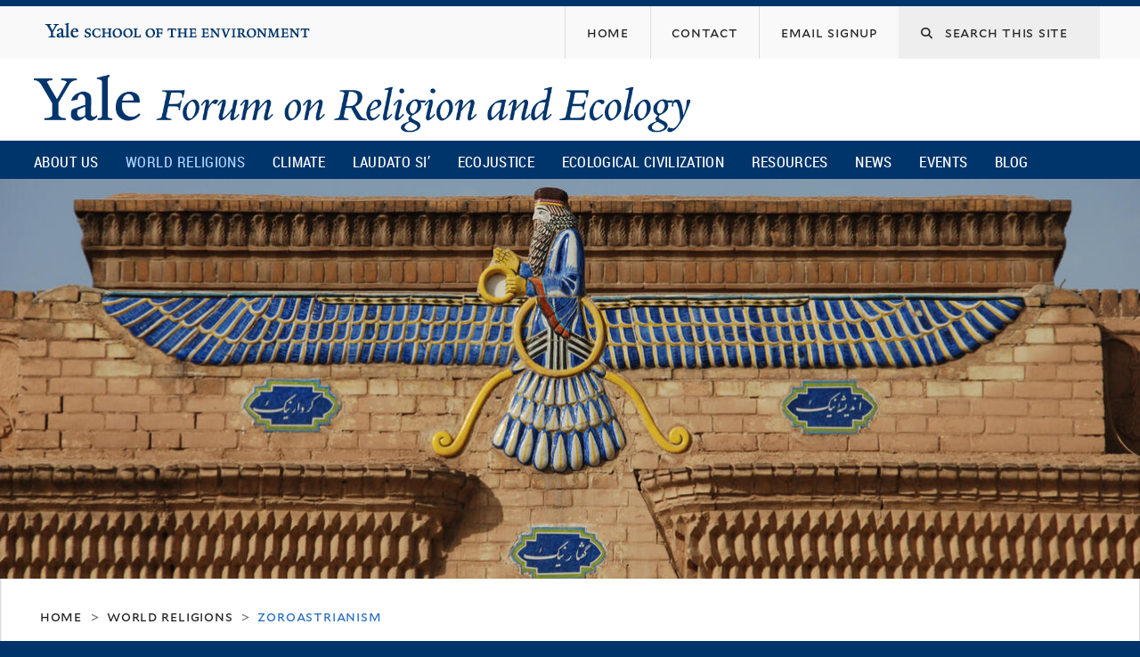

--- FILE ---
content_type: text/html; charset=utf-8
request_url: https://fore.yale.edu/World-Religions/Zoroastrianism?page=2
body_size: 17033
content:
<!DOCTYPE html>
<!--[if lte IE 8]>     <html lang="en" dir="ltr" class="ie8"> <![endif]-->
<!--[if gt IE 8]><!--> <html lang="en" dir="ltr" prefix="content: http://purl.org/rss/1.0/modules/content/ dc: http://purl.org/dc/terms/ foaf: http://xmlns.com/foaf/0.1/ og: http://ogp.me/ns# rdfs: http://www.w3.org/2000/01/rdf-schema# sioc: http://rdfs.org/sioc/ns# sioct: http://rdfs.org/sioc/types# skos: http://www.w3.org/2004/02/skos/core# xsd: http://www.w3.org/2001/XMLSchema#"> <!--<![endif]-->
<head>
<meta http-equiv="X-UA-Compatible" content="IE=edge">
  <!--

  GGGGGGGGGGGG      GGGGGGGGGGG               fGGGGGG
    ;GGGGG.             GGGi                     GGGG
      CGGGG:           GGG                       GGGG
       lGGGGt         GGL                        GGGG
        .GGGGC       GG:                         GGGG
          GGGGG    .GG.        ;CGGGGGGL         GGGG          .LGGGGGGGL
           GGGGG  iGG        GGG:   ,GGGG        GGGG        tGGf     ;GGGC
            LGGGGfGG        GGGG     CGGG;       GGGG       GGGL       GGGGt
             lGGGGL                  CGGG;       GGGG      CGGGCCCCCCCCCCCCC
              GGGG                   GGGG,       GGGG      GGGG
              GGGG             tCGG; CGGG,       GGGG      GGGG
              GGGG          GGGG     CGGG.       GGGG      GGGGL
              GGGG         GGGGC     CGGG.       GGGG      :GGGGC          :
             ,GGGGG.       GGGGG:  .LGGGGG,.tG   GGGG        GGGGGGt,..,fGC
        ,GGGGGGGGGGGGGGf    iGGGGGG   CGGGGC  GGGGGGGGGG       LGGGGGGGC

  -->
  <meta http-equiv="Content-Type" content="text/html; charset=utf-8" />
<meta name="Generator" content="Drupal 7 (http://drupal.org)" />
<link rel="canonical" href="/World-Religions/Zoroastrianism" />
<link rel="shortlink" href="/node/12355" />
<link rel="prev" href="/World-Religions/Bahai/Misc/Links" />
<link rel="up" href="/World-Religions" />
<link rel="next" href="/World-Religions/Zoroastrianism/Overview-Essay" />
<link rel="shortcut icon" href="https://fore.yale.edu/sites/all/themes/yalenew_base/images/favicon.ico" type="image/vnd.microsoft.icon" />
<meta name="viewport" content="width=device-width, initial-scale=1, maximum-scale=10, minimum-scale=1, user-scalable=yes" />
  <title>Zoroastrianism
 | Yale Forum on Religion and Ecology</title>
  <!--[if IEMobile]><meta http-equiv="cleartype" content="on" /><![endif]-->

    <link rel="shortcut icon" sizes="16x16 24x24 32x32 48x48 64x64" href="https://fore.yale.edu/sites/all/themes/yalenew_base/images/favicon.ico" type="image/vnd.microsoft.icon">
    <link rel="icon" sizes="228x228" href="/sites/all/themes/yalenew_base/images/touch-icon-228.png">
  <link rel="apple-touch-icon-precomposed" sizes="228x228" href="/sites/all/themes/yalenew_base/images/touch-icon-228.png">

  <link type="text/css" rel="stylesheet" href="https://fore.yale.edu/sites/default/files/css/css_xE-rWrJf-fncB6ztZfd2huxqgxu4WO-qwma6Xer30m4.css" media="all" />
<link type="text/css" rel="stylesheet" href="https://fore.yale.edu/sites/default/files/css/css_wiCJzrJaafbdfzQ2JHg28iqu0Og8QBAw7P8_MQwbO8s.css" media="all" />
<link type="text/css" rel="stylesheet" href="https://fore.yale.edu/sites/default/files/css/css_qEbJEEdldjhzTe9LRvnN8h7WrCUpxyusvgrd6lMJ0s8.css" media="all" />
<link type="text/css" rel="stylesheet" href="//maxcdn.bootstrapcdn.com/font-awesome/4.7.0/css/font-awesome.min.css" media="all" />
<link type="text/css" rel="stylesheet" href="https://fore.yale.edu/sites/default/files/css/css_zaOco2G8k_Y9ZPkHcPipwrYE0eu9i_I-umrYSytTB3U.css" media="all" />
<link type="text/css" rel="stylesheet" href="https://fore.yale.edu/sites/default/files/css/css_qJSdFMLi7m_P8KZ9ASO7gKuNOnyW7_x4C7YElHefSgU.css" media="all" />
<link type="text/css" rel="stylesheet" href="https://fore.yale.edu/sites/default/files/css_injector/css_injector_6.css?t7mp9t" media="all" />
<link type="text/css" rel="stylesheet" href="https://fore.yale.edu/sites/default/files/css/css_KWTNPNPiHJCfdrcQ_jMr_STfujcCJghfgyfl6ycz_GA.css" media="all" />
<link type="text/css" rel="stylesheet" href="https://fore.yale.edu/sites/default/files/css_injector/css_injector_9.css?t7mp9t" media="all" />
<link type="text/css" rel="stylesheet" href="https://fore.yale.edu/sites/default/files/css_injector/css_injector_12.css?t7mp9t" media="all" />
<link type="text/css" rel="stylesheet" href="https://fore.yale.edu/sites/default/files/css/css_d7pDTGqRRsP90nEgVkiGHarKUeQiYtdjqtonM3k2Q20.css" media="all" />

<!--[if (lt IE 9)&(!IEMobile)]>
<link type="text/css" rel="stylesheet" href="https://fore.yale.edu/sites/default/files/css/css_nBvgsRGFO8eRuGybs3zqi1R0F_76QazEf5KpSL9kQhA.css" media="all" />
<![endif]-->

<!--[if gte IE 9]><!-->
<link type="text/css" rel="stylesheet" href="https://fore.yale.edu/sites/default/files/css/css_059BxwQdO3W6gC_prw0ohrQj1fWv8MiFJkqt4YP0qJk.css" media="all" />
<!--<![endif]-->
  <script type="text/javascript" src="https://fore.yale.edu/sites/all/libraries/respondjs/respond.min.js?t7mp9t"></script>
<script type="text/javascript">
<!--//--><![CDATA[//><!--
document.cookie = 'adaptive_image=' + Math.max(screen.width, screen.height) + '; path=/';
//--><!]]>
</script>
<script type="text/javascript" src="//ajax.googleapis.com/ajax/libs/jquery/1.8.3/jquery.min.js"></script>
<script type="text/javascript">
<!--//--><![CDATA[//><!--
window.jQuery || document.write("<script src='/sites/all/modules/contrib/jquery_update/replace/jquery/1.8/jquery.min.js'>\x3C/script>")
//--><!]]>
</script>
<script type="text/javascript" src="https://fore.yale.edu/sites/default/files/js/js_Hfha9RCTNm8mqMDLXriIsKGMaghzs4ZaqJPLj2esi7s.js"></script>
<script type="text/javascript" src="https://fore.yale.edu/sites/default/files/js/js_zDrhTCYsC_8pVOJuGALtlm88oNEaqvyfjVoe0JtAAwI.js"></script>
<script type="text/javascript" src="https://fore.yale.edu/sites/default/files/js/js_wd4Dg9pxT8UDdqB2pis0V4qbY3ZdgHI6Lp5HsEaTSmI.js"></script>
<script type="text/javascript" src="https://www.googletagmanager.com/gtag/js?id=G-992R075XDN"></script>
<script type="text/javascript">
<!--//--><![CDATA[//><!--
window.dataLayer = window.dataLayer || [];function gtag(){dataLayer.push(arguments)};gtag("js", new Date());gtag("set", "developer_id.dMDhkMT", true);gtag("config", "G-992R075XDN", {"groups":"default","cookie_domain":"fore.yale.edu","anonymize_ip":true});
//--><!]]>
</script>
<script type="text/javascript" src="https://fore.yale.edu/sites/default/files/js/js_mCtpTj6wS3z2qZ2ALINgRULthpF0fvWCuwMIaQenVy8.js"></script>
<script type="text/javascript" src="https://fore.yale.edu/sites/default/files/js/js_UNPtX_ZGxcpSkJyp8ls50mHCG5a_tcqRFqN4KjkfLso.js"></script>
<script type="text/javascript">
<!--//--><![CDATA[//><!--
jQuery(function($) {
  $('head').append('<link rel="stylesheet" href="//cdnjs.cloudflare.com/ajax/libs/font-awesome/6.7.2/css/all.min.css" />');
});

//--><!]]>
</script>
<script type="text/javascript">
<!--//--><![CDATA[//><!--
jQuery.extend(Drupal.settings, {"basePath":"\/","pathPrefix":"","setHasJsCookie":0,"ajaxPageState":{"theme":"yalenew_boxed","theme_token":"p34KJzq_o_njpKcltJbpslNV3LHh2NgZ1Dv0bMdN-zo","jquery_version":"1.8","js":{"0":1,"sites\/all\/themes\/yalenew_base\/js\/jcaption.min.js":1,"1":1,"2":1,"sites\/all\/libraries\/respondjs\/respond.min.js":1,"3":1,"\/\/ajax.googleapis.com\/ajax\/libs\/jquery\/1.8.3\/jquery.min.js":1,"4":1,"misc\/jquery-extend-3.4.0.js":1,"misc\/jquery-html-prefilter-3.5.0-backport.js":1,"misc\/jquery.once.js":1,"misc\/drupal.js":1,"sites\/all\/modules\/contrib\/jquery_update\/replace\/ui\/external\/jquery.cookie.js":1,"sites\/all\/modules\/contrib\/jquery_update\/replace\/jquery.form\/4\/jquery.form.min.js":1,"misc\/form-single-submit.js":1,"misc\/ajax.js":1,"sites\/all\/modules\/contrib\/jquery_update\/js\/jquery_update.js":1,"sites\/all\/libraries\/superfish\/sfsmallscreen.js":1,"sites\/all\/libraries\/colorbox\/jquery.colorbox-min.js":1,"sites\/all\/modules\/contrib\/colorbox\/js\/colorbox.js":1,"sites\/all\/modules\/contrib\/image_caption\/image_caption.min.js":1,"sites\/all\/modules\/contrib\/jscrollpane\/js\/jquery.jscrollpane.min.js":1,"sites\/all\/modules\/contrib\/jscrollpane\/js\/jquery.mousewheel.js":1,"sites\/all\/modules\/contrib\/jscrollpane\/js\/script.js":1,"sites\/all\/modules\/contrib\/custom_search\/js\/custom_search.js":1,"sites\/all\/modules\/contrib\/views\/js\/base.js":1,"misc\/progress.js":1,"sites\/all\/modules\/contrib\/views\/js\/ajax_view.js":1,"sites\/all\/modules\/contrib\/responsive_menus\/styles\/responsive_menus_simple\/js\/responsive_menus_simple.js":1,"sites\/all\/modules\/contrib\/google_analytics\/googleanalytics.js":1,"https:\/\/www.googletagmanager.com\/gtag\/js?id=G-992R075XDN":1,"5":1,"sites\/all\/libraries\/superfish\/jquery.hoverIntent.minified.js":1,"sites\/all\/libraries\/superfish\/supposition.js":1,"sites\/all\/libraries\/superfish\/superfish.js":1,"sites\/all\/modules\/contrib\/superfish\/superfish.js":1,"sites\/all\/themes\/omega\/omega\/js\/jquery.formalize.js":1,"sites\/all\/themes\/omega\/omega\/js\/omega-mediaqueries.js":1,"sites\/all\/themes\/yalenew_base\/js\/modernizr.min.js":1,"sites\/all\/themes\/yalenew_base\/js\/jquery.fitted.js":1,"sites\/all\/themes\/yalenew_base\/js\/appendAround.min.js":1,"sites\/all\/themes\/yalenew_base\/js\/scripts.js":1,"6":1},"css":{"modules\/system\/system.base.css":1,"modules\/system\/system.menus.css":1,"modules\/system\/system.messages.css":1,"modules\/system\/system.theme.css":1,"sites\/all\/modules\/contrib\/adaptive_image\/css\/adaptive-image.css":1,"modules\/book\/book.css":1,"sites\/all\/modules\/contrib\/calendar\/css\/calendar_multiday.css":1,"modules\/comment\/comment.css":1,"modules\/field\/theme\/field.css":1,"modules\/node\/node.css":1,"modules\/search\/search.css":1,"modules\/user\/user.css":1,"sites\/all\/modules\/contrib\/views\/css\/views.css":1,"sites\/all\/modules\/contrib\/ckeditor\/css\/ckeditor.css":1,"sites\/all\/libraries\/colorbox\/example4\/colorbox.css":1,"sites\/all\/modules\/contrib\/ctools\/css\/ctools.css":1,"sites\/all\/modules\/contrib\/jscrollpane\/css\/jquery.jscrollpane.css":1,"sites\/all\/modules\/contrib\/typogrify\/typogrify.css":1,"sites\/all\/modules\/contrib\/biblio\/biblio.css":1,"sites\/all\/modules\/contrib\/custom_search\/custom_search.css":1,"sites\/all\/modules\/contrib\/node_embed\/plugins\/node_embed\/node_embed.css":1,"sites\/all\/modules\/contrib\/responsive_menus\/styles\/responsive_menus_simple\/css\/responsive_menus_simple.css":1,"\/\/maxcdn.bootstrapcdn.com\/font-awesome\/4.7.0\/css\/font-awesome.min.css":1,"sites\/all\/libraries\/superfish\/css\/superfish.css":1,"sites\/all\/libraries\/superfish\/css\/superfish-smallscreen.css":1,"sites\/all\/themes\/omega\/omega\/css\/formalize.css":1,"sites\/all\/themes\/yalenew_base\/css\/globalnew.css":1,"public:\/\/css_injector\/css_injector_2.css":1,"public:\/\/css_injector\/css_injector_3.css":1,"public:\/\/css_injector\/css_injector_5.css":1,"public:\/\/css_injector\/css_injector_6.css":1,"public:\/\/css_injector\/css_injector_7.css":1,"public:\/\/css_injector\/css_injector_8.css":1,"public:\/\/css_injector\/css_injector_9.css":1,"public:\/\/css_injector\/css_injector_12.css":1,"public:\/\/css_injector\/css_injector_13.css":1,"public:\/\/css_injector\/css_injector_23.css":1,"public:\/\/css_injector\/css_injector_24.css":1,"public:\/\/css_injector\/css_injector_25.css":1,"public:\/\/css_injector\/css_injector_28.css":1,"ie::wide::sites\/all\/themes\/yalenew_base\/css\/grid\/yalenew_default\/wide\/yalenew-default-wide-12.css":1,"sites\/all\/themes\/yalenew_base\/css\/grid\/yalenew_default\/fluid\/yalenew-default-fluid-12.css":1,"sites\/all\/themes\/yalenew_base\/css\/grid\/yalenew_default\/narrow\/yalenew-default-narrow-12.css":1,"sites\/all\/themes\/yalenew_base\/css\/grid\/yalenew_default\/wide\/yalenew-default-wide-12.css":1}},"colorbox":{"opacity":"0.85","current":"{current} of {total}","previous":"\u00ab Prev","next":"Next \u00bb","close":"Close","maxWidth":"98%","maxHeight":"98%","fixed":true,"mobiledetect":true,"mobiledevicewidth":"480px","specificPagesDefaultValue":"admin*\nimagebrowser*\nimg_assist*\nimce*\nnode\/add\/*\nnode\/*\/edit\nprint\/*\nprintpdf\/*\nsystem\/ajax\nsystem\/ajax\/*"},"jScrollPane":{"class":".scroll-pane"},"custom_search":{"form_target":"_self","solr":0},"better_exposed_filters":{"views":{"fore_book_extra":{"displays":{"block":{"filters":[]}}},"news":{"displays":{"block_4":{"filters":[]}}},"calendar":{"displays":{"block_4":{"filters":[]}}}}},"views":{"ajax_path":"\/views\/ajax","ajaxViews":{"views_dom_id:823eea837015f87931ba6518dca89d4d":{"view_name":"calendar","view_display_id":"block_4","view_args":"","view_path":"node\/12355","view_base_path":"calendar\/grid\/month","view_dom_id":"823eea837015f87931ba6518dca89d4d","pager_element":0}}},"urlIsAjaxTrusted":{"\/views\/ajax":true,"\/World-Religions\/Zoroastrianism?page=2":true},"responsive_menus":[{"toggler_text":"\u2630 Menu","selectors":["#main-menu"],"media_size":"768","media_unit":"px","absolute":"1","remove_attributes":"1","responsive_menus_style":"responsive_menus_simple"}],"googleanalytics":{"account":["G-992R075XDN"],"trackOutbound":1,"trackMailto":1,"trackDownload":1,"trackDownloadExtensions":"7z|aac|arc|arj|asf|asx|avi|bin|csv|doc(x|m)?|dot(x|m)?|exe|flv|gif|gz|gzip|hqx|jar|jpe?g|js|mp(2|3|4|e?g)|mov(ie)?|msi|msp|pdf|phps|png|ppt(x|m)?|pot(x|m)?|pps(x|m)?|ppam|sld(x|m)?|thmx|qtm?|ra(m|r)?|sea|sit|tar|tgz|torrent|txt|wav|wma|wmv|wpd|xls(x|m|b)?|xlt(x|m)|xlam|xml|z|zip","trackColorbox":1,"trackDomainMode":1},"superfish":{"1":{"id":"1","sf":{"delay":"500","animation":{"opacity":"show"},"speed":"fast","autoArrows":false,"dropShadows":false},"plugins":{"smallscreen":{"mode":"window_width","breakpoint":980,"breakpointUnit":"px","accordionButton":"2","title":"Main menu"},"supposition":true}}},"omega":{"layouts":{"primary":"wide","order":["fluid","narrow","wide"],"queries":{"fluid":"all and (max-width: 739px)","narrow":"all and (min-width: 740px) and (max-width: 1024px)","wide":"all and (min-width: 1025px)"}}}});
//--><!]]>
</script>

</head>
<body class="html not-front not-logged-in page-node page-node- page-node-12355 node-type-book yalenew-boxed context-world-religions one-sidebar sidebar-second nav-blue-dk block-blue-dk nav-condensed block-font-serif block-outline">
  <aside role='complementary' id="skip-link" aria-label="Skip to main content">
    <a href="#main-content" class="element-invisible element-focusable">Skip to main content</a>
  </aside>
  <div class="region region-page-top" id="region-page-top">
  <div class="region-inner region-page-top-inner">
      </div>
</div>
  <div class="page clearfix" id="page">
      <header id="section-header" class="section section-header" role="banner">
  <div id="zone-topper-wrapper" class="zone-wrapper zone-topper-wrapper clearfix">  <div id="zone-topper" class="zone zone-topper clearfix container-12">
    <div  class="grid-3 region region-topper-first" id="region-topper-first">
  <div class="region-inner region-topper-first-inner">
      <div class="topper-logo"><a href="http://www.yale.edu" class="y-icons y-yale y-univ"><span class="element-invisible">Yale University</span></a>
      </div>

	 <div id="moved-main-nav-wrapper">
                <button aria-expanded="false" id="nav-ready" class="nav-ready"><span class="element-invisible">Open Main Navigation</span></button>
                <div id="moved-main-nav" class="moved-main-nav" data-set="append-main-nav"></div>
                <button aria-expanded="true" id="nav-close" class="nav-close nav-hidden"><span class="element-invisible">Close Main Navigation</span></button>
        </div>

  </div>
</div>
<div class="grid-9 region region-topper-second" id="region-topper-second">
  <div class="region-inner region-topper-second-inner">
    <div class="block block-search search-block block-form block-search-form odd block-without-title" id="block-search-form">
  <div class="block-inner clearfix">
            
    <div class="content clearfix">
      <form class="search-form" role="search" aria-label="Site Search" action="/World-Religions/Zoroastrianism?page=2" method="post" id="search-block-form" accept-charset="UTF-8"><div><div class="container-inline">
  <div class="form-item form-type-textfield form-item-search-block-form">
  <label for="edit-search-block-form--2"><i class="fa fa-search"></i> </label>
 <input title="Enter the terms you wish to search for." class="custom-search-box form-text" placeholder="Search this site" type="text" id="edit-search-block-form--2" name="search_block_form" value="" size="15" maxlength="128" />
</div>
<div class="form-actions form-wrapper" id="edit-actions"><input style="display:none;" type="submit" id="edit-submit" name="op" value="" class="form-submit" /></div><input type="hidden" name="form_build_id" value="form-uN0Y4oOmv9g6mleeod4VUXOaqEodZi-k228vPGTKHoc" />
<input type="hidden" name="form_id" value="search_block_form" />
</div>
</div></form>    </div>
  </div>
</div>
<div class="block block-menu fes-org-menu block-menu-org-menu block-menu-menu-org-menu even block-without-title" id="block-menu-menu-org-menu">
  <div class="block-inner clearfix">
            
    <div class="content clearfix">
      <ul class="menu"><li class="first leaf menu-home"><a href="/"><span>Home</span></a></li>
<li class="leaf menu-contact"><a href="/About-Us/Engage-with-the-Forum/Contact"><span>Contact</span></a></li>
<li class="last leaf menu-email-signup"><a href="/About-Us/Engage-with-the-Forum/sign-up"><span>Email Signup</span></a></li>
</ul>    </div>
  </div>
</div>
  </div>
</div>
  </div>
</div><div id="zone-branding-wrapper" class="zone-wrapper zone-branding-wrapper clearfix">  <div id="zone-branding" class="zone zone-branding clearfix container-12">
    <div class="grid-10 region region-branding" id="region-branding">
  <div class="region-inner region-branding-inner">
        <div class="branding-data clearfix">
            <div class="logo-img">
        <a href="/" rel="home" title="Yale Forum on Religion and Ecology
"><img src="https://fore.yale.edu/sites/default/files/yfre_rgb.png" alt="Yale Forum on Religion and Ecology
" id="logo" /></a>      </div>
                                                  <h2 class="site-name element-invisible"><a href="/" title="Home">Yale Forum on Religion and Ecology
</a></h2>
                                  </div>
          </div>
</div>
  </div>
</div>

<div id="zone-menu-wrapper" class="zone-wrapper zone-menu-wrapper clearfix">  <div id="zone-menu" class="zone zone-menu clearfix yale-boxed-menu container-12">

<div id="original-main-nav-wrapper">
  <div id="original-main-nav" data-set="append-main-nav">
    <div id="main-nav">

    <div class="grid-12 region region-menu" id="region-menu">
  <div class="region-inner region-menu-inner">
    <nav id="main-menu-navigation" role="navigation" aria-label="Main Menu" class="navigation">
                  <div class="block block-superfish block-1 block-superfish-1 odd block-without-title" id="block-superfish-1">
  <div class="block-inner clearfix">
            
    <div class="content clearfix">
      <ul  id="superfish-1" class="menu sf-menu sf-main-menu sf-horizontal sf-style-none sf-total-items-10 sf-parent-items-6 sf-single-items-4"><li id="menu-1674-1" class="first odd sf-item-1 sf-depth-1 sf-total-children-3 sf-parent-children-3 sf-single-children-0 menuparent"><a href="/About-Us/What-We-Do/Mission-and-Vision" class="sf-depth-1 menuparent">About Us</a><ul><li id="menu-2264-1" class="first odd sf-item-1 sf-depth-2 sf-total-children-4 sf-parent-children-0 sf-single-children-4 menuparent"><a href="/About-Us/Who-We-Are/Our-Directors" class="sf-depth-2 menuparent">Who We Are</a><ul><li id="menu-2265-1" class="first odd sf-item-1 sf-depth-3 sf-no-children"><a href="/About-Us/Who-We-Are/Our-Directors" class="sf-depth-3">Our Directors</a></li><li id="menu-1678-1" class="middle even sf-item-2 sf-depth-3 sf-no-children"><a href="/About-Us/Who-We-Are/Our-Team" class="sf-depth-3">Our Team</a></li><li id="menu-2259-1" class="middle odd sf-item-3 sf-depth-3 sf-no-children"><a href="/About-Us/Who-We-Are/Advisory-Group" class="sf-depth-3">Advisory Group</a></li><li id="menu-2130-1" class="last even sf-item-4 sf-depth-3 sf-no-children"><a href="/About-Us/Who-We-Are/Supporters" class="sf-depth-3">Supporters</a></li></ul></li><li id="menu-2266-1" class="middle even sf-item-2 sf-depth-2 sf-total-children-5 sf-parent-children-0 sf-single-children-5 menuparent"><a href="/About-Us/What-We-Do/Mission-and-Vision" class="sf-depth-2 menuparent">What We Do</a><ul><li id="menu-1675-1" class="first odd sf-item-1 sf-depth-3 sf-no-children"><a href="/About-Us/What-We-Do/Mission-and-Vision" class="sf-depth-3">Mission and Vision</a></li><li id="menu-1677-1" class="middle even sf-item-2 sf-depth-3 sf-no-children"><a href="/About-Us/What-We-Do/Projects" class="sf-depth-3">Projects</a></li><li id="menu-1676-1" class="middle odd sf-item-3 sf-depth-3 sf-no-children"><a href="/About-Us/What-We-Do/History" class="sf-depth-3">History</a></li><li id="menu-2275-1" class="middle even sf-item-4 sf-depth-3 sf-no-children"><a href="/About-Us/What-We-Do/Timeline" class="sf-depth-3">Timeline</a></li><li id="menu-2276-1" class="last odd sf-item-5 sf-depth-3 sf-no-children"><a href="/About-Us/What-We-Do/Newsroom" class="sf-depth-3">Newsroom</a></li></ul></li><li id="menu-2267-1" class="last odd sf-item-3 sf-depth-2 sf-total-children-3 sf-parent-children-1 sf-single-children-2 menuparent"><a href="/About-Us/Engage-with-the-Forum/Contact" class="sf-depth-2 menuparent">Engage with the Forum</a><ul><li id="menu-2247-1" class="first odd sf-item-1 sf-depth-3 sf-total-children-2 sf-parent-children-0 sf-single-children-2 menuparent"><a href="/About-Us/Engage-with-the-Forum/Press-Kit" class="sf-depth-3 menuparent">Press Kit</a><ul><li id="menu-2248-1" class="first odd sf-item-1 sf-depth-4 sf-no-children"><a href="/About-Us/Engage-with-the-Forum/Press-Kit/Mary-Evelyn-Tucker-Press-Kit" class="sf-depth-4">Mary Evelyn Tucker - Press Kit</a></li><li id="menu-2249-1" class="last even sf-item-2 sf-depth-4 sf-no-children"><a href="/About-Us/Engage-with-the-Forum/Press-Kit/John-Grim-Press-Kit" class="sf-depth-4">John Grim - Press Kit</a></li></ul></li><li id="menu-2151-1" class="middle even sf-item-2 sf-depth-3 sf-no-children"><a href="/About-Us/Engage-with-the-Forum/sign-up" class="sf-depth-3">Monthly Email Newsletter</a></li><li id="menu-2152-1" class="last odd sf-item-3 sf-depth-3 sf-no-children"><a href="/About-Us/Engage-with-the-Forum/Contact" class="sf-depth-3">Contact</a></li></ul></li></ul></li><li id="menu-1234-1" class="active-trail middle even sf-item-2 sf-depth-1 sf-total-children-15 sf-parent-children-0 sf-single-children-15 menuparent"><a href="/World-Religions" class="sf-depth-1 menuparent">World Religions</a><ul><li id="menu-1960-1" class="first odd sf-item-1 sf-depth-2 sf-no-children"><a href="/World-Religions/World-Religions-Overview-Essay" class="sf-depth-2">Overview Essay</a></li><li id="menu-1707-1" class="middle even sf-item-2 sf-depth-2 sf-no-children"><a href="/World-Religions/Indigenous" class="sf-depth-2">Indigenous</a></li><li id="menu-1710-1" class="middle odd sf-item-3 sf-depth-2 sf-no-children"><a href="/World-Religions/Judaism" class="sf-depth-2">Judaism</a></li><li id="menu-1703-1" class="middle even sf-item-4 sf-depth-2 sf-no-children"><a href="/World-Religions/Christianity" class="sf-depth-2">Christianity</a></li><li id="menu-1708-1" class="middle odd sf-item-5 sf-depth-2 sf-no-children"><a href="/World-Religions/Islam" class="sf-depth-2">Islam</a></li><li id="menu-2218-1" class="middle even sf-item-6 sf-depth-2 sf-no-children"><a href="/World-Religions/Sikhism" class="sf-depth-2">Sikhism</a></li><li id="menu-1702-1" class="middle odd sf-item-7 sf-depth-2 sf-no-children"><a href="/World-Religions/Bahai-Faith" class="sf-depth-2">Baha&#039;i Faith</a></li><li id="menu-2458-1" class="active-trail middle even sf-item-8 sf-depth-2 sf-no-children"><a href="/World-Religions/Zoroastrianism" class="sf-depth-2 active">Zoroastrianism</a></li><li id="menu-1706-1" class="middle odd sf-item-9 sf-depth-2 sf-no-children"><a href="/World-Religions/Hinduism" class="sf-depth-2">Hinduism</a></li><li id="menu-1709-1" class="middle even sf-item-10 sf-depth-2 sf-no-children"><a href="/World-Religions/Jainism" class="sf-depth-2">Jainism</a></li><li id="menu-1701-1" class="middle odd sf-item-11 sf-depth-2 sf-no-children"><a href="/World-Religions/Buddhism" class="sf-depth-2">Buddhism</a></li><li id="menu-1705-1" class="middle even sf-item-12 sf-depth-2 sf-no-children"><a href="/World-Religions/Daoism" class="sf-depth-2">Daoism</a></li><li id="menu-1704-1" class="middle odd sf-item-13 sf-depth-2 sf-no-children"><a href="/World-Religions/Confucianism" class="sf-depth-2">Confucianism</a></li><li id="menu-1711-1" class="middle even sf-item-14 sf-depth-2 sf-no-children"><a href="/World-Religions/Shinto" class="sf-depth-2">Shinto</a></li><li id="menu-1712-1" class="last odd sf-item-15 sf-depth-2 sf-no-children"><a href="/World-Religions/Interreligious" class="sf-depth-2">Interreligious</a></li></ul></li><li id="menu-1713-1" class="middle odd sf-item-3 sf-depth-1 sf-total-children-7 sf-parent-children-0 sf-single-children-7 menuparent"><a href="/Climate-Emergency" class="sf-depth-1 menuparent">Climate</a><ul><li id="menu-1715-1" class="first odd sf-item-1 sf-depth-2 sf-no-children"><a href="/Climate-Emergency/Overview-Essay" class="sf-depth-2">Overview</a></li><li id="menu-1717-1" class="middle even sf-item-2 sf-depth-2 sf-no-children"><a href="/Climate-Emergency/Climate-Change-Statements-from-World-Religions" class="sf-depth-2">Statements</a></li><li id="menu-1718-1" class="middle odd sf-item-3 sf-depth-2 sf-no-children"><a href="/Climate-Emergency/Books-on-Religion-and-Climate-Change" class="sf-depth-2">Books</a></li><li id="menu-1719-1" class="middle even sf-item-4 sf-depth-2 sf-no-children"><a href="/Climate-Emergency/Articles-on-Religion-and-Climate-Change" class="sf-depth-2">Articles</a></li><li id="menu-1720-1" class="middle odd sf-item-5 sf-depth-2 sf-no-children"><a href="/Climate-Emergency/Daedalus-Issue-on-Climate-Change" class="sf-depth-2">Daedalus Issue on Climate Change</a></li><li id="menu-2236-1" class="middle even sf-item-6 sf-depth-2 sf-no-children"><a href="/Climate-Emergency/Multimedia" class="sf-depth-2">Multimedia</a></li><li id="menu-1721-1" class="last odd sf-item-7 sf-depth-2 sf-no-children"><a href="/Climate-Emergency/Links" class="sf-depth-2">Links</a></li></ul></li><li id="menu-1722-1" class="middle even sf-item-4 sf-depth-1 sf-total-children-7 sf-parent-children-0 sf-single-children-7 menuparent"><a href="/Laudato-Si%E2%80%99" class="sf-depth-1 menuparent">Laudato Si’</a><ul><li id="menu-1978-1" class="first odd sf-item-1 sf-depth-2 sf-no-children"><a href="/Laudato-Si/Overview" class="sf-depth-2">Overview</a></li><li id="menu-1731-1" class="middle even sf-item-2 sf-depth-2 sf-no-children"><a href="/Laudato-Si%E2%80%99/Books-and-Articles" class="sf-depth-2">Books and Articles</a></li><li id="menu-2148-1" class="middle odd sf-item-3 sf-depth-2 sf-no-children"><a href="/Laudato-Si%E2%80%99/Multimedia" class="sf-depth-2">Multimedia</a></li><li id="menu-1730-1" class="middle even sf-item-4 sf-depth-2 sf-no-children"><a href="/Laudato-Si%E2%80%99/Links" class="sf-depth-2">Links</a></li><li id="menu-1725-1" class="middle odd sf-item-5 sf-depth-2 sf-no-children"><a href="/Laudato-Si%E2%80%99/Frequently-Asked-Questions" class="sf-depth-2">Frequently Asked Questions</a></li><li id="menu-2261-1" class="middle even sf-item-6 sf-depth-2 sf-no-children"><a href="/Laudato-Si%E2%80%99/Fratelli-Tutti" class="sf-depth-2">Fratelli Tutti</a></li><li id="menu-2764-1" class="last odd sf-item-7 sf-depth-2 sf-no-children"><a href="https://fore.yale.edu/Laudato-Si’/Laudate-Deum" class="sf-depth-2">Laudate Deum</a></li></ul></li><li id="menu-2433-1" class="middle odd sf-item-5 sf-depth-1 sf-no-children"><a href="/Ecojustice" class="sf-depth-1">Ecojustice</a></li><li id="menu-2792-1" class="middle even sf-item-6 sf-depth-1 sf-total-children-8 sf-parent-children-0 sf-single-children-8 menuparent"><a href="/Ecological-Civilization" class="sf-depth-1 menuparent">Ecological Civilization</a><ul><li id="menu-2793-1" class="first odd sf-item-1 sf-depth-2 sf-no-children"><a href="/Ecological-Civilization/Articles" class="sf-depth-2">Articles</a></li><li id="menu-2794-1" class="middle even sf-item-2 sf-depth-2 sf-no-children"><a href="/Ecological-Civilization/Books" class="sf-depth-2">Books</a></li><li id="menu-2795-1" class="middle odd sf-item-3 sf-depth-2 sf-no-children"><a href="/Ecological-Civilization/Journals" class="sf-depth-2">Journals</a></li><li id="menu-2796-1" class="middle even sf-item-4 sf-depth-2 sf-no-children"><a href="/Ecological-Civilization/Links" class="sf-depth-2">Links</a></li><li id="menu-2797-1" class="middle odd sf-item-5 sf-depth-2 sf-no-children"><a href="/Ecological-Civilization/Multimedia" class="sf-depth-2">Multimedia</a></li><li id="menu-2798-1" class="middle even sf-item-6 sf-depth-2 sf-no-children"><a href="/Ecological-Civilization/Reports-Statements" class="sf-depth-2">Reports &amp; Statements</a></li><li id="menu-2799-1" class="middle odd sf-item-7 sf-depth-2 sf-no-children"><a href="/Ecological-Civilization/Timeline" class="sf-depth-2">Timeline</a></li><li id="menu-2816-1" class="last even sf-item-8 sf-depth-2 sf-no-children"><a href="https://fore.yale.edu/Ecological-Civilization/Mary-Evelyn-and-John-in-China" class="sf-depth-2">Mary Evelyn &amp; John in China</a></li></ul></li><li id="menu-1767-1" class="middle odd sf-item-7 sf-depth-1 sf-total-children-9 sf-parent-children-1 sf-single-children-8 menuparent"><a href="/Resources" class="sf-depth-1 menuparent">Resources</a><ul><li id="menu-2861-1" class="first odd sf-item-1 sf-depth-2 sf-no-children"><a href="https://fore.yale.edu/Resources/New-Ecozoic-Reader-Special-Issue" class="sf-depth-2">New Ecozoic Reader Special Issue</a></li><li id="menu-1733-1" class="middle even sf-item-2 sf-depth-2 sf-total-children-3 sf-parent-children-1 sf-single-children-2 menuparent"><a href="/node/4789/" class="sf-depth-2 menuparent">Publications</a><ul><li id="menu-1763-1" class="first odd sf-item-1 sf-depth-3 sf-total-children-3 sf-parent-children-0 sf-single-children-3 menuparent"><a href="/Publications/Books" class="sf-depth-3 menuparent">Books</a><ul><li id="menu-2131-1" class="first odd sf-item-1 sf-depth-4 sf-no-children"><a href="/Publications/Books/Religions-World-and-Ecology-Book-Series" class="sf-depth-4">Harvard Series</a></li><li id="menu-2138-1" class="middle even sf-item-2 sf-depth-4 sf-no-children"><a href="/Publications/Books/Ecology-and-Justice-Series" class="sf-depth-4">Ecology &amp; Justice Series</a></li><li id="menu-2229-1" class="last odd sf-item-3 sf-depth-4 sf-no-children"><a href="/Publications/Books/Living-Earth-Community" class="sf-depth-4">Living Earth Community</a></li></ul></li><li id="menu-1982-1" class="middle even sf-item-2 sf-depth-3 sf-no-children"><a href="/Publications/Periodicals-Articles" class="sf-depth-3">Periodicals &amp; Articles</a></li><li id="menu-1765-1" class="last odd sf-item-3 sf-depth-3 sf-no-children"><a href="/Publications/Forum-Newsletters" class="sf-depth-3">Forum Newsletters</a></li></ul></li><li id="menu-2432-1" class="middle odd sf-item-3 sf-depth-2 sf-no-children"><a href="/Resources/Yale-Coursera-Online-Courses" class="sf-depth-2">Yale / Coursera Online Courses</a></li><li id="menu-1948-1" class="middle even sf-item-4 sf-depth-2 sf-no-children"><a href="/Resources/Bibliographies" class="sf-depth-2">Bibliographies</a></li><li id="menu-1952-1" class="middle odd sf-item-5 sf-depth-2 sf-no-children"><a href="/Resources/Multimedia" class="sf-depth-2">Multimedia</a></li><li id="menu-1955-1" class="middle even sf-item-6 sf-depth-2 sf-no-children"><a href="/Resources/Religion-and-Ecology-Programs" class="sf-depth-2">Religion and Ecology Programs</a></li><li id="menu-1957-1" class="middle odd sf-item-7 sf-depth-2 sf-no-children"><a href="/Resources/Professional-Offerings" class="sf-depth-2">Professional Offerings</a></li><li id="menu-2454-1" class="middle even sf-item-8 sf-depth-2 sf-no-children"><a href="/FaithActionSDG" class="sf-depth-2">Faith Action on the UN Sustainable Development Goals</a></li><li id="menu-2437-1" class="last odd sf-item-9 sf-depth-2 sf-no-children"><a href="/Resources/Eco-anxiety-Resources" class="sf-depth-2">Eco-anxiety Resources</a></li></ul></li><li id="menu-1874-1" class="middle even sf-item-8 sf-depth-1 sf-no-children"><a href="/News-Items" class="sf-depth-1">News</a></li><li id="menu-1876-1" class="middle odd sf-item-9 sf-depth-1 sf-no-children"><a href="/Events" class="sf-depth-1">Events</a></li><li id="menu-2250-1" class="last even sf-item-10 sf-depth-1 sf-no-children"><a href="/blog" class="sf-depth-1">Blog</a></li></ul>    </div>
  </div>
</div>
    </nav>
  </div>
</div>

    </div>
  </div>
</div>

  </div>
</div>
</header>
  
      <main  id="section-content" class="section section-content" role="main">
  <div id="section-content-inner">
      <div id="zone-header" class="zone zone-header clearfix container-12">
    <div class="grid-12 region region-header-first" id="region-header-first">
  <div class="region-inner region-header-first-inner">
    <div class="block block-views block-fore-book-extra-block block-views-fore-book-extra-block odd block-without-title" id="block-views-fore-book-extra-block">
  <div class="block-inner clearfix">
            
    <div class="content clearfix">
      <div class="view view-fore-book-extra view-id-fore_book_extra view-display-id-block fes-book-related view-dom-id-e57e49274f51ba8e9e0e04b50aba5e77">
        
  
  
      <div class="view-content">
        <div class="views-row views-row-1 views-row-odd views-row-first views-row-last">
      
  <div class="views-field views-field-field-fes-image-section-2 fes-book-header-image">        <img typeof="foaf:Image" src="https://fore.yale.edu/sites/default/files/styles/focused_banner/public/shutterstock_1115592968.jpg?itok=3zbeHkzC" alt="" />  </div>  </div>
    </div>
  
  
  
  
  
  
</div>    </div>
  </div>
</div>
  </div>
</div>
  </div>
<div id="zone-content-wrapper" class="zone-wrapper zone-content-wrapper clearfix">  <div id="zone-content" class="zone zone-content clearfix container-12">
          <div id="breadcrumb" class="grid-12"><nav class="breadcrumb" role="navigation" aria-label="You are here"><a href="/">Home</a><span class="tic"> > </span><a href="/World-Religions">World Religions</a><span class="tic"> > </span>Zoroastrianism</nav></div>
    
    <div id="moved-sidenav-wrapper" class="moved-sidenav-wrapper grid-12">
       <div id="moved-sidenav" class="moved-sidenav" data-set="append-sidenav"></div>
    </div>

        <div class="grid-8 region region-content" id="region-content">
  <div class="region-inner region-content-inner">
    <a id="main-content" tabindex="-1"></a>
                <h1 class="title" id="page-title">Zoroastrianism
</h1>
                <div class="tabs clearfix"><h2 class="element-invisible">Primary tabs</h2><ul class="tabs primary clearfix"><li class="active"><a href="/World-Religions/Zoroastrianism" class="active">View<span class="element-invisible">(active tab)</span></a></li><li><a href="/node/12355/book">Order Outline</a></li></ul></div>        <div class="block block-system block-main block-system-main odd block-without-title" id="block-system-main">
  <div class="block-inner clearfix">
            
    <div class="content clearfix">
      <article about="/World-Religions/Zoroastrianism" typeof="sioc:Item foaf:Document" class="node node-book node-published node-not-promoted node-not-sticky author-295 odd clearfix" id="node-book-12355">
  <!--    -->
    <span property="dc:title" content="Zoroastrianism" class="rdf-meta element-hidden"></span><span property="sioc:num_replies" content="0" datatype="xsd:integer" class="rdf-meta element-hidden"></span>  
  <div class="content clearfix">
    <div class="field field-name-field-fes-image-header field-type-image field-label-hidden"><div class="field-items"><div class="field-item even"><img typeof="foaf:Image" src="https://fore.yale.edu/sites/default/files/default_images/1x1_0.png" width="1" height="1" alt="" /></div></div></div><div class="field field-name-body field-type-text-with-summary field-label-hidden"><div class="field-items"><div class="field-item even" property="content:encoded"><p><img alt="" src="/sites/default/files/resize/images/shutterstock_552119821-300x225.jpg" style="width:300px; padding-right:15px; height:225px; float:left; margin:5px" title="Ateshgah Fire Temple. Surakhani, Azerbaijan; LukaKikinna/Shutterstock" width="300" height="225" />In the overview essay by Benedikt Peschl, we learn that ecological preservation and care is built into the tenets of the Zoroastrian faith. In their cosmology, humans are the “champions of the good cosmic forces,” taking an active part in the cosmic drama. The natural world is the creation and domain of Ahura Mazdā (God). Nature is seen as “wholly good” and the elements are objects of worship. Elemental connection is interwoven into the tradition. This can be seen in their fire temples and practices and rituals such as <em>Āb Zōhr</em>&nbsp;(Libation to the Waters), a reenactment of Zarathustra&#39;s original cleansing of the waters of the Earth. The belief that humans can affect change and purify what has been sullied is also a key feature providing hope. Peschl says “Zoroastrianism is unique in offering a strongly optimistic view regarding the capacity of humans to make a tangible change in this world.”</p>
<table border="0" cellspacing="5" width="100%">
<tbody>
<tr style="border:1px solid #cccccc" valign="top">
<td colspan="2"><a href="https://fore.yale.edu/World-Religions/Zoroastrian/Overview-Essay"><strong><span>Overview Essay</span></strong></a></p>
<p>Here you will find full text of Benedikt Peschl&rsquo;s introductory essay on Zoroastrianism and Ecology, which provides historical and cosmological context with a wealth of textual support from the Avesta and other traditional Zoroastrian sources.</p>
</td>
</tr>
<tr style="border:1px solid #cccccc" valign="top">
<td width="50%"><a href="https://fore.yale.edu/World-Religions/Zoroastrian/Bibliography"><strong>Bibliography</strong></a></p>
<p>This resource was compiled by Homi D. Gandhi, former President of the Federation of Zoroastrian Associations of North America, and expanded by Forum staff. It provides books and scholarly articles of interest for those doing further study on Zoroastrianism and ecology.</p>
</td>
<td width="50%"><a href="https://fore.yale.edu/World-Religions/Zoroastrian/Statements"><strong>Statements</strong></a></p>
<p>Here you&rsquo;ll find statements on the environment and the global ecological crisis from Zoroastrian organizations and institutions.</p>
</td>
</tr>
<tr style="border:1px solid #cccccc" valign="top">
<td width="50%">
<p><a href="https://fore.yale.edu/World-Religions/Zoroastrian/Engaged-Projects"><strong>Engaged Projects</strong></a><br />
<span style="font-size:0.94118em">Here is information on Zoroastrian grassroots or engaged projects that are intersected with environmental issues. If you would like your project to appear here, message our webmaster, using the <a href="https://fore.yale.edu/About-Us/Engage-with-the-Forum/Contact">Contact Form</a>.</span></p>
</td>
<td width="50%"><a href="https://fore.yale.edu/World-Religions/Zoroastrian/Sacred-Texts"><strong>Sacred Texts</strong></a><br />
Here you will find a small selection of passages relating to Earth and the environment. This listing is by no means exhaustive but serves as a jumping off point for further investigation.</td>
</tr>
<tr style="border:1px solid #cccccc" valign="top">
<td width="50%"><a href="https://fore.yale.edu/World-Religions/Zoroastrian/Multimedia"><strong>Multimedia</strong></a></p>
<p>Located here are multimedia offerings of interest, relating to the intersection of Zoroastrianism and ecology.</p>
</td>
<td width="50%"><a href="https://fore.yale.edu/World-Religions/Zoroastrian/Links"><strong><span>Links</span></strong></a></p>
<p>In addition to the links in the Engaged Projects section, we have provided a brief list of additional online resources here.</p>
</td>
</tr>
</tbody>
</table>
<hr />
<p><strong><em>Header photo:&nbsp;</em></strong><strong style="font-size:1em"><em>Zoroastrian Faravahar&nbsp;</em></strong><strong style="font-size:1em"><em>symbol on</em></strong><strong style="font-size:1em"><em>&nbsp;the facade of a fire temple in Yazd; knovakov/Shutterstock</em></strong></p>
</div></div></div>  <div id="book-navigation-4326" class="book-navigation">
    <ul class="menu"><li class="first leaf menu-overview-essay"><a href="/World-Religions/Zoroastrianism/Overview-Essay"><span>Overview Essay</span></a></li>
<li class="leaf menu-bibliography"><a href="/World-Religions/Zoroastrianism/Bibliography"><span>Bibliography</span></a></li>
<li class="leaf menu-statements"><a href="/World-Religions/Zoroastrianism/Statements"><span>Statements</span></a></li>
<li class="leaf menu-engaged-projects"><a href="/World-Religions/Zoroastrianism/Engaged-Projects"><span>Engaged Projects</span></a></li>
<li class="leaf menu-sacred-texts"><a href="/World-Religions/Zoroastrianism/Sacred-Texts"><span>Sacred Texts</span></a></li>
<li class="leaf menu-multimedia"><a href="/World-Religions/Zoroastrianism/Multimedia"><span>Multimedia</span></a></li>
<li class="last leaf menu-links"><a href="/World-Religions/Zoroastrianism/Links"><span>Links</span></a></li>
</ul>
        <div class="page-links clearfix">
              <a href="/World-Religions/Bahai/Misc/Links" class="page-previous" title="Go to previous page">‹ Links</a>
                    <a href="/World-Religions" class="page-up" title="Go to parent page">up</a>
                    <a href="/World-Religions/Zoroastrianism/Overview-Essay" class="page-next" title="Go to next page">Overview Essay ›</a>
          </div>
    
  </div>
  </div>

  <div class="clearfix">
          <nav class="links node-links clearfix"></nav>
    
      </div>
</article>
    </div>
  </div>
</div>
      </div>
</div>
<div  class="grid-4 region region-sidebar-second sidebar yale-boxed-sidebar-second" id="region-sidebar-second">
  <div class="region-inner region-sidebar-second-inner">
    <aside class="block block-block second-search-box block-3 block-block-3 odd has-subject" id="block-block-3" role="complementary" aria-label="Search">
  <div class="block-inner clearfix">
              <h2 class="block-title">Search</h2>
        
    <div class="content clearfix">
      <form class="search-form" role="search" aria-label="Site Search" action="/" method="post" id="search-block-form" accept-charset="UTF-8" target="_self">
<div>
<div class="container-inline">
<div class="form-item form-type-textfield form-item-search-block-form"><label for="edit-search-block-form--2"><i class="fa fa-search"></i> </label><input title="Enter the terms you wish to search for." class="custom-search-box form-text" placeholder="Search this site" type="text" id="edit-search-block-form--2" name="search_block_form" value="" size="15" maxlength="128" /></div>
<div class="form-actions form-wrapper" id="edit-actions"><input style="display:none;" type="submit" id="edit-submit" name="op" value="" class="form-submit" aria-label="Submit" /><input type="hidden" name="form_build_id" value="form-humhmAgwMjHtGj4SmH1uDhEouGktB8DB7tDhghOywI4" /><input type="hidden" name="form_token" value="qFp90ZnlUFUcPf2Mc4jWD4464v0IL9Hq9A9gLl9SGm4" /><input type="hidden" name="form_id" value="search_block_form" /></div>
</div>
</div>
</form>
    </div>
  </div>
</aside>
<aside class="block block-block fes-transparent-blockboundaries fa-facebook-fore block-2 block-block-2 even block-without-title" id="block-block-2" role="complementary">
  <div class="block-inner clearfix">
            
    <div class="content clearfix">
      <p></p><center><a href="/Resources/Yale-Coursera-Online-Courses" style="padding: 24px 24px; border-style: solid; border-width: 1px; border-color: #042658; border-radius: 100px; background-color: #042658; color: #ffffff; font-weight: 500; text-decoration:none; font-size:22px;"><span>Online Courses</span></a></center>
<p> </p>
<p>
<a href="https://www.facebook.com/pages/The-Forum-on-Religion-and-Ecology-at-Yale/807941202606307" id="fa-facebook-fore" class="fa-brands fa-facebook-square"><span>Facebook</span></a><br />
<a href="https://www.youtube.com/user/Religionandecology" class="fa-brands fa-youtube"><span>YouTube</span></a><br />
<a href="https://www.instagram.com/yaleforumreligionecology/" class="fa-brands fa-instagram"><span>Instagram</span></a><br />
<a href="https://bsky.app/profile/religion-ecology.bsky.social" class="fa-brands fa-bluesky"><span>Bluesky</span></a></p>
<p>Associated Sites:<br />
<a href="https://www.journeyoftheuniverse.org">Journey of the Universe</a><br />
<a href="https://thomasberry.org/">Thomas Berry and the Great Work</a><br />
<a href="https://livingearthcommunity.com/">Living Earth Community</a><br />
<a href="https://ycej.yale.edu/en">Yale Center for Environmental Justice</a></p>
    </div>
  </div>
</aside>
<nav class="block block-book fes-book-nav block-navigation block-book-navigation odd has-subject" id="block-book-navigation" role="navigation" aria-label="World Religions">
  <div class="block-inner clearfix">
              <h2 class="block-title"><a href="/World-Religions" class="book-title">World Religions</a></h2>
        
    <div class="content clearfix">
      <ul class="menu"><li class="first leaf menu-world-religions-overview-essay"><a href="/World-Religions/World-Religions-Overview-Essay"><span>World Religions Overview Essay</span></a></li>
<li class="collapsed menu-indigenous"><a href="/World-Religions/Indigenous"><span>Indigenous</span></a></li>
<li class="collapsed menu-judaism"><a href="/World-Religions/Judaism"><span>Judaism</span></a></li>
<li class="collapsed menu-christianity"><a href="/World-Religions/Christianity"><span>Christianity</span></a></li>
<li class="collapsed menu-islam"><a href="/World-Religions/Islam"><span>Islam</span></a></li>
<li class="collapsed menu-sikhism"><a href="/World-Religions/Sikhism"><span>Sikhism</span></a></li>
<li class="collapsed menu-baha&#039;i-faith"><a href="/World-Religions/Bahai-Faith"><span>Baha'i Faith</span></a></li>
<li class="expanded active-trail menu-zoroastrianism"><a href="/World-Religions/Zoroastrianism" class="active-trail active"><span>Zoroastrianism</span></a><ul class="menu"><li class="first leaf menu-overview-essay"><a href="/World-Religions/Zoroastrianism/Overview-Essay"><span>Overview Essay</span></a></li>
<li class="leaf menu-bibliography"><a href="/World-Religions/Zoroastrianism/Bibliography"><span>Bibliography</span></a></li>
<li class="leaf menu-statements"><a href="/World-Religions/Zoroastrianism/Statements"><span>Statements</span></a></li>
<li class="leaf menu-engaged-projects"><a href="/World-Religions/Zoroastrianism/Engaged-Projects"><span>Engaged Projects</span></a></li>
<li class="leaf menu-sacred-texts"><a href="/World-Religions/Zoroastrianism/Sacred-Texts"><span>Sacred Texts</span></a></li>
<li class="leaf menu-multimedia"><a href="/World-Religions/Zoroastrianism/Multimedia"><span>Multimedia</span></a></li>
<li class="last leaf menu-links"><a href="/World-Religions/Zoroastrianism/Links"><span>Links</span></a></li>
</ul></li>
<li class="collapsed menu-hinduism"><a href="/World-Religions/Hinduism"><span>Hinduism</span></a></li>
<li class="collapsed menu-jainism"><a href="/World-Religions/Jainism"><span>Jainism</span></a></li>
<li class="collapsed menu-buddhism"><a href="/World-Religions/Buddhism"><span>Buddhism</span></a></li>
<li class="collapsed menu-daoism"><a href="/World-Religions/Daoism"><span>Daoism</span></a></li>
<li class="collapsed menu-confucianism"><a href="/World-Religions/Confucianism"><span>Confucianism</span></a></li>
<li class="collapsed menu-shinto"><a href="/World-Religions/Shinto"><span>Shinto</span></a></li>
<li class="last collapsed menu-interreligious"><a href="/World-Religions/Interreligious"><span>Interreligious</span></a></li>
</ul>    </div>
  </div>
</nav>
<aside class="block block-block block-12 block-block-12 even block-without-title" id="block-block-12" role="complementary">
  <div class="block-inner clearfix">
            
    <div class="content clearfix">
      <div id="mc_embed_shell">
<div id="mc_embed_signup">
<form action="https://yale.us15.list-manage.com/subscribe/post?u=5da421acac235473df472e31a&amp;id=2c4af7ef15&amp;f_id=00d4c2e1f0" method="post" id="mc-embedded-subscribe-form" name="mc-embedded-subscribe-form" class="validate" target="_blank">
<h2 class="newsletter">Subscribe</h2>
<div class="mc-field-group"><label for="mce-EMAIL">Email Address </label><input type="email" name="EMAIL" class="required email" id="mce-EMAIL" required="" value="" /></div>
<div hidden=""><input type="hidden" name="tags" value="967" /></div>
<div id="mce-responses" class="clear">
<div class="response" id="mce-error-response" style="display: none;"></div>
<div class="response" id="mce-success-response" style="display: none;"></div>
</div>
<div aria-hidden="true" style="position: absolute; left: -5000px;"><input type="text" name="b_5da421acac235473df472e31a_2c4af7ef15" tabindex="-1" value="" /></div>
<div class="clear"><input type="submit" name="subscribe" id="mc-embedded-subscribe" class="button" value="Subscribe" /></div>
</form></div>

</div>
<script type="text/javascript" src="//s3.amazonaws.com/downloads.mailchimp.com/js/mc-validate.js"></script><script type="text/javascript">
<!--//--><![CDATA[// ><!--
(function($) {window.fnames = new Array(); window.ftypes = new Array();fnames[0]='EMAIL';ftypes[0]='email';fnames[1]='FNAME';ftypes[1]='text';fnames[2]='LNAME';ftypes[2]='text';fnames[3]='MMERGE3';ftypes[3]='text';fnames[4]='MMERGE4';ftypes[4]='text';fnames[5]='MMERGE5';ftypes[5]='text';fnames[6]='MMERGE6';ftypes[6]='text';fnames[7]='MMERGE7';ftypes[7]='zip';fnames[8]='MMERGE8';ftypes[8]='text';fnames[9]='MMERGE9';ftypes[9]='text';}(jQuery));var $mcj = jQuery.noConflict(true);
//--><!]]>
</script>
    </div>
  </div>
</aside>
<aside class="block block-views block-news-block-4 block-views-news-block-4 odd has-subject" id="block-views-news-block-4" role="complementary" aria-label="News">
  <div class="block-inner clearfix">
              <h2 class="block-title">News</h2>
        
    <div class="content clearfix">
      <div class="view view-news view-id-news view-display-id-block_4 side-news view-dom-id-cf1555d79388e5f981abb7e691dad476">
        
  
  
      <div class="view-content">
        <div class="views-row views-row-1 views-row-odd views-row-first clickable">
      
  <div class="views-field views-field-field-news-image">        <div class="field-content"></div>  </div>  
  <div class="views-field views-field-title">        <h3 class="field-content"><a href="/news/A-Sign-of-Unity-Shared-Prayer-Shared-Commitment-to-Care-of-the-Earth">A Sign of Unity: Shared Prayer, Shared Commitment to Care of the Earth</a></h3>  </div>  
  <div class="views-field views-field-body">        <span class="field-content">Ecumenism Metro Chicago
January 26, 2026
</span>  </div>  </div>
  <div class="views-row views-row-2 views-row-even clickable">
      
  <div class="views-field views-field-field-news-image">        <div class="field-content"></div>  </div>  
  <div class="views-field views-field-title">        <h3 class="field-content"><a href="/news/Forum-Newsletter-January-2026">Forum Newsletter (January 2026)</a></h3>  </div>  
  <div class="views-field views-field-body">        <span class="field-content">
Yale Forum on Religion and Ecology.
January 5, 2026
Read our Forum newsletter here.

</span>  </div>  </div>
  <div class="views-row views-row-3 views-row-odd views-row-last clickable">
      
  <div class="views-field views-field-field-news-image">        <div class="field-content"></div>  </div>  
  <div class="views-field views-field-title">        <h3 class="field-content"><a href="/news/The-Living-Earth-Community-A-Gateway-to-a-Sustainable-Future">The Living Earth Community: A Gateway to a Sustainable Future</a></h3>  </div>  
  <div class="views-field views-field-body">        <span class="field-content">By Tim O&rsquo;Riordan and Steven Kolmes.
Environment: Science and Policy for Sustainable...</span>  </div>  </div>
    </div>
  
  
  
      
<div class="more-link">
  <a href="/news">
    More news...  </a>
</div>
  
  
  
</div>    </div>
  </div>
</aside>
<aside class="block block-views block-calendar-block-4 block-views-calendar-block-4 even has-subject" id="block-views-calendar-block-4" role="complementary" aria-label="Event Listings">
  <div class="block-inner clearfix">
              <h2 class="block-title">Event Listings</h2>
        
    <div class="content clearfix">
      <div class="view view-calendar view-id-calendar view-display-id-block_4 view-dom-id-823eea837015f87931ba6518dca89d4d">
        
  
  
      <div class="view-content">
      <div class="item-list">    <ul>          <li class="views-row views-row-1 views-row-odd views-row-first">  
  <div class="views-field views-field-title">        <span class="field-content"><a href="/event/10th-Annual-Graduate-Conference-in-Religion-and-Ecology">10th Annual Graduate Conference in Religion and Ecology</a></span>  </div>  
  <div class="views-field views-field-field-event-time">        <div class="field-content"><span class="date-display-single" property="dc:date" datatype="xsd:dateTime" content="2026-02-20T00:00:00-05:00">February 20, 2026</span></div>  </div></li>
          <li class="views-row views-row-2 views-row-even">  
  <div class="views-field views-field-title">        <span class="field-content"><a href="/event/Integral-Ecology-for-a-Flourishing-Earth-Community-0">Integral Ecology for a Flourishing Earth Community</a></span>  </div>  
  <div class="views-field views-field-field-event-time">        <div class="field-content"><span class="date-display-single" property="dc:date" datatype="xsd:dateTime" content="2026-02-25T00:00:00-05:00">February 25, 2026</span></div>  </div></li>
          <li class="views-row views-row-3 views-row-odd">  
  <div class="views-field views-field-title">        <span class="field-content"><a href="/event/Ecological-Civilization-Thirty-Years-of-Work-in-China">Ecological Civilization: Thirty Years of Work in China</a></span>  </div>  
  <div class="views-field views-field-field-event-time">        <div class="field-content"><span class="date-display-single" property="dc:date" datatype="xsd:dateTime" content="2026-03-04T00:00:00-05:00">March 4, 2026</span></div>  </div></li>
          <li class="views-row views-row-4 views-row-even">  
  <div class="views-field views-field-title">        <span class="field-content"><a href="/event/Landscapes-of-Mysticism">Landscapes of Mysticism</a></span>  </div>  
  <div class="views-field views-field-field-event-time">        <div class="field-content"><span class="date-display-range"><span class="date-display-start" property="dc:date" datatype="xsd:dateTime" content="2026-03-17T00:00:00-04:00">March 17, 2026</span> to <span class="date-display-end" property="dc:date" datatype="xsd:dateTime" content="2026-03-19T00:00:00-04:00">March 19, 2026</span></span></div>  </div></li>
          <li class="views-row views-row-5 views-row-odd views-row-last">  
  <div class="views-field views-field-title">        <span class="field-content"><a href="/event/Exhibition-Opening-Reception-for-Laboratory-for-Other-Worlds">Exhibition Opening Reception for Laboratory for Other Worlds  </a></span>  </div>  
  <div class="views-field views-field-field-event-time">        <div class="field-content"><span class="date-display-single" property="dc:date" datatype="xsd:dateTime" content="2026-03-25T00:00:00-04:00">March 25, 2026</span></div>  </div></li>
      </ul></div>    </div>
  
      <nav role="navigation" aria-label="Pages"><div class="item-list"><ul class="pager"><li class="pager-first first"><a title="Go to first page" href="/World-Religions/Zoroastrianism">« first</a></li><li class="pager-previous"><a title="Go to previous page" href="/World-Religions/Zoroastrianism?page=1">‹ previous</a></li><li class="pager-item"><a title="Go to page 1" href="/World-Religions/Zoroastrianism">1</a></li><li class="pager-item"><a title="Go to page 2" href="/World-Religions/Zoroastrianism?page=1">2</a></li><li class="pager-current">3</li><li class="pager-item"><a title="Go to page 4" href="/World-Religions/Zoroastrianism?page=3">4</a></li><li class="pager-next"><a title="Go to next page" href="/World-Religions/Zoroastrianism?page=3">next ›</a></li><li class="pager-last last"><a title="Go to last page" href="/World-Religions/Zoroastrianism?page=3">last »</a></li></ul></div></nav>  
  
      
<div class="more-link">
  <a href="/calendar/grid/month">
    more  </a>
</div>
  
  
  
</div>    </div>
  </div>
</aside>
  </div>
</div>
  </div>
</div>  </div>
</main>
  
      <footer id="section-footer" class="section section-footer" role="contentinfo">
  <div id="zone-footer-wrapper" class="zone-wrapper zone-footer-wrapper clearfix">  <div id="zone-footer" class="zone zone-footer clearfix container-12">
    <div  class="grid-2 region region-footer-first" id="region-footer-first">
  <div  class="region-inner region-footer-first-inner">
    <div class="footer-logo"><a href="http://www.yale.edu" class="y-icons y-yale y-mark"><span class="element-invisible">Yale</span></a></div>
  </div>
</div>
<div  class="grid-6 region region-footer-second" id="region-footer-second">
  <div class="region-inner region-footer-second-inner">
    <p class="copyright">
      <a href="https://usability.yale.edu/web-accessibility/accessibility-yale">Accessibility at Yale</a> &middot;
      <a href="http://www.yale.edu/privacy-policy">Privacy policy</a> <br>
      Copyright &copy; 2026 Yale University &middot; All rights reserved
    </p>
    <div class="block block-footer-message block-footer-message block-footer-message-footer-message odd block-without-title" id="block-footer-message-footer-message">
  <div class="block-inner clearfix">
            
    <div class="content clearfix">
      <h5 style="color: white;"><span>Yale Forum on Religion and Ecology</span><br />
<span>195 Prospect Street</span><br />
New Haven, CT 06511<br />
<a href="http://thomasberry.org/thomas-berry-foundation">© Thomas Berry Foundation</a></h5>
<p><a href="https://www.facebook.com/pages/The-Forum-on-Religion-and-Ecology-at-Yale/807941202606307" id="fa-facebook-fore" class="fa-brands fa-facebook-square"><span>Facebook</span></a><br />
<a href="https://www.youtube.com/user/Religionandecology" class="fa-brands fa-youtube"><span>YouTube</span></a><br />
<a href="https://www.instagram.com/yaleforumreligionecology/" class="fa-brands fa-instagram"><span>Instagram</span></a><br />
<a href="https://bsky.app/profile/religion-ecology.bsky.social" class="fa-brands fa-bluesky"><span>Bluesky</span></a></p>
<p></p>
<h5 style="color: white;">Yale Land Statement</h5>
<p>Yale University acknowledges that indigenous peoples and nations, including Mohegan, Mashantucket Pequot, Eastern Pequot, Schaghticoke, Golden Hill Paugussett, Niantic, and the Quinnipiac and other Algonquian-speaking peoples, have stewarded through generations the lands and waterways of what is now Connecticut.</p>
    </div>
  </div>
</div>
  </div>
</div>
<div class="grid-4 region region-footer-third" id="region-footer-third">
  <div class="region-inner region-footer-third-inner">
    <div class="block block-block block-13 block-block-13 odd block-without-title" id="block-block-13">
  <div class="block-inner clearfix">
            
    <div class="content clearfix">
      <div id="mc_embed_shell">
<div id="mc_embed_signup">
<form action="https://yale.us15.list-manage.com/subscribe/post?u=5da421acac235473df472e31a&amp;id=2c4af7ef15&amp;f_id=00d4c2e1f0" method="post" id="mc-embedded-subscribe-form" name="mc-embedded-subscribe-form" class="validate" target="_blank">
<h2>Subscribe</h2>
<div class="mc-field-group"><label for="mce-EMAIL">Email Address </label><input type="email" name="EMAIL" class="required email" id="mce-EMAIL" required="" value="" /></div>
<div hidden=""><input type="hidden" name="tags" value="967" /></div>
<div id="mce-responses" class="clear">
<div class="response" id="mce-error-response" style="display: none;"></div>
<div class="response" id="mce-success-response" style="display: none;"></div>
</div>
<div aria-hidden="true" style="position: absolute; left: -5000px;"><input type="text" name="b_5da421acac235473df472e31a_2c4af7ef15" tabindex="-1" value="" /></div>
<div class="clear"><input type="submit" name="subscribe" id="mc-embedded-subscribe" class="button" value="Subscribe" /></div>
</form></div>

</div>
<script type="text/javascript" src="//s3.amazonaws.com/downloads.mailchimp.com/js/mc-validate.js"></script><script type="text/javascript">
<!--//--><![CDATA[// ><!--
(function($) {window.fnames = new Array(); window.ftypes = new Array();fnames[0]='EMAIL';ftypes[0]='email';fnames[1]='FNAME';ftypes[1]='text';fnames[2]='LNAME';ftypes[2]='text';fnames[3]='MMERGE3';ftypes[3]='text';fnames[4]='MMERGE4';ftypes[4]='text';fnames[5]='MMERGE5';ftypes[5]='text';fnames[6]='MMERGE6';ftypes[6]='text';fnames[7]='MMERGE7';ftypes[7]='zip';fnames[8]='MMERGE8';ftypes[8]='text';fnames[9]='MMERGE9';ftypes[9]='text';}(jQuery));var $mcj = jQuery.noConflict(true);
//--><!]]>
</script>
    </div>
  </div>
</div>
  </div>
</div>
  </div>
</div></footer>
  </div>
  <div class="region region-page-bottom" id="region-page-bottom">
  <div class="region-inner region-page-bottom-inner">
      </div>
</div>
<script type="text/javascript">
<!--//--><![CDATA[//><!--

      (function() {
      var sz = document.createElement('script'); sz.type = 'text/javascript'; sz.async = true;
      sz.src = '//siteimproveanalytics.com/js/siteanalyze_66356571.js';
      var s = document.getElementsByTagName('script')[0]; s.parentNode.insertBefore(sz, s);
      })();
      
//--><!]]>
</script>
<script type="text/javascript" src="https://fore.yale.edu/sites/default/files/js/js_JMVekk522eOkII71K9F5yD4Su-iRqPdTR_-LxjPAtMk.js"></script>
<script type="text/javascript">
<!--//--><![CDATA[//><!--
jQuery(function($) {

$('#region-footer-first > div > div').empty().prepend('<img src="/sites/default/files/logo_cut_only.png" />');
});

//--><!]]>
</script>
<script type="text/javascript">
<!--//--><![CDATA[//><!--
<script async src="https://www.googletagmanager.com/gtag/js?id=G-992R075XDN"></script>
<script>
  window.dataLayer = window.dataLayer || [];
  function gtag(){dataLayer.push(arguments);}
  gtag('js', new Date());

  gtag('config', 'G-992R075XDN');
</script>
//--><!]]>
</script>
</body>
</html>
